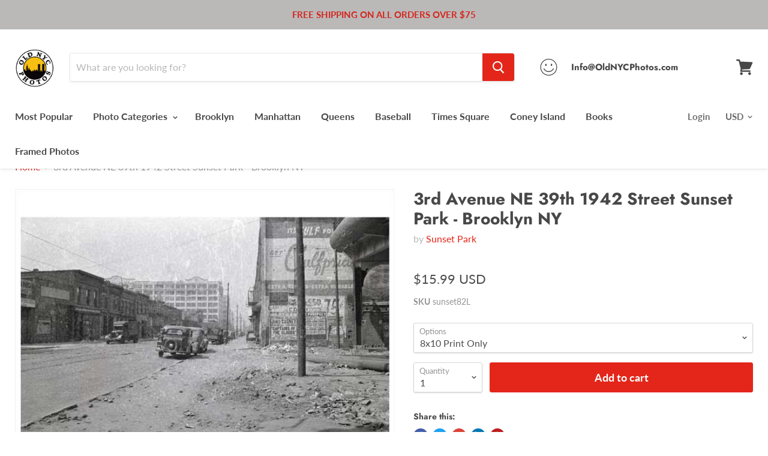

--- FILE ---
content_type: text/html; charset=utf-8
request_url: https://oldnycphotos.com/products/3rd-avenue-ne-39th-1942-street-sunset-park-brooklyn-ny?view=_recently-viewed
body_size: 8099
content:


<div class='product-recently-viewed-card' data-recently-viewed-card>
  


























<article
  class="productgrid--item  imagestyle--medium      productitem--emphasis"
  data-product-item
  tabindex="1">
  <div class="productitem" data-product-item-content>
    <div class="product-recently-viewed-card-time" data-product-handle="3rd-avenue-ne-39th-1942-street-sunset-park-brooklyn-ny">
      <div
        class="product-recently-viewed-card-remove"
        data-remove-recently-viewed
      >
        <svg
  aria-hidden="true"
  focusable="false"
  role="presentation"
  width="10"
  height="10"
  viewBox="0 0 10 10"
  xmlns="http://www.w3.org/2000/svg"
>
  <path d="M6.08785659,5 L9.77469752,1.31315906 L8.68684094,0.225302476 L5,3.91214341 L1.31315906,0.225302476 L0.225302476,1.31315906 L3.91214341,5 L0.225302476,8.68684094 L1.31315906,9.77469752 L5,6.08785659 L8.68684094,9.77469752 L9.77469752,8.68684094 L6.08785659,5 Z"></path>
</svg>
      </div>
    </div>
    <a class="productitem--image-link" href="/products/3rd-avenue-ne-39th-1942-street-sunset-park-brooklyn-ny">
      <figure class="productitem--image" data-product-item-image>
        
          
          

  
    <noscript data-rimg-noscript>
      <img
        src="//oldnycphotos.com/cdn/shop/products/3rd-avenue-ne-39th-1942-street-sunset-park-brooklyn-ny-15_512x410.jpg?v=1575461755"
        alt="3rd Avenue  NE  39th 1942 Street Sunset Park - Brooklyn NY Old Vintage Photos and Images"
        data-rimg="noscript"
        srcset="//oldnycphotos.com/cdn/shop/products/3rd-avenue-ne-39th-1942-street-sunset-park-brooklyn-ny-15_512x410.jpg?v=1575461755 1x, //oldnycphotos.com/cdn/shop/products/3rd-avenue-ne-39th-1942-street-sunset-park-brooklyn-ny-15_573x459.jpg?v=1575461755 1.12x"
        
        
        
      >
    </noscript>
  

  <img
    src="//oldnycphotos.com/cdn/shop/products/3rd-avenue-ne-39th-1942-street-sunset-park-brooklyn-ny-15_512x410.jpg?v=1575461755"
    alt="3rd Avenue  NE  39th 1942 Street Sunset Park - Brooklyn NY Old Vintage Photos and Images"

    
      data-rimg="lazy"
      data-rimg-scale="1"
      data-rimg-template="//oldnycphotos.com/cdn/shop/products/3rd-avenue-ne-39th-1942-street-sunset-park-brooklyn-ny-15_{size}.jpg?v=1575461755"
      data-rimg-max="576x461"
      data-rimg-crop=""
      
      srcset="data:image/svg+xml;utf8,<svg%20xmlns='http://www.w3.org/2000/svg'%20width='512'%20height='410'></svg>"
    

    
    
    
  >



  <div data-rimg-canvas></div>


        

        

      </figure>
    </a><div class="productitem--info">
      
        
<div class="productitem--price ">
  <div
    class="price--compare-at visible"
    data-price-compare-at
  >
      <span class="price--spacer"></span>
    
  </div>

  <div class="price--main" data-price>
      <span class="price--label">from</span> <span class="money">        $15.99      </span>
    
  </div>
</div>

      

      <h2 class="productitem--title">
        <a href="/products/3rd-avenue-ne-39th-1942-street-sunset-park-brooklyn-ny" tabindex="1">
          3rd Avenue  NE  39th 1942 Street Sunset Park - Brooklyn NY
        </a>
      </h2>

      
        <h3 class="productitem--vendor">
          Sunset Park
        </h3>
      

      

      
        <div class="productitem--ratings">
          <span class="shopify-product-reviews-badge" data-id="1700179869731">
            <span class="spr-badge">
              <span class="spr-starrating spr-badge-starrating">
                <i class="spr-icon spr-icon-star-empty"></i>
                <i class="spr-icon spr-icon-star-empty"></i>
                <i class="spr-icon spr-icon-star-empty"></i>
                <i class="spr-icon spr-icon-star-empty"></i>
                <i class="spr-icon spr-icon-star-empty"></i>
              </span>
            </span>
          </span>
        </div>
      

      
        <div class="productitem--description">
          <p>All purchased images are printed without the watermark. We have one of the largest archives of vintage Brooklyn &amp; New York City photos availabl...</p>

          
            <a
              href="/products/3rd-avenue-ne-39th-1942-street-sunset-park-brooklyn-ny"
              class="productitem--link"
            >
              View full details
            </a>
          
        </div>
      
    </div>

    
      
      
      

      
      

      

      

      <div class="productitem--actions" data-product-actions>
        

        
          <div class="productitem--action">
            <button
              class="productitem--action-trigger button-secondary"
              data-quickshop-full
              type="button"
              tabindex="1"
            >
              Quick shop
            </button>
          </div>
        

        
          <div class="productitem--action">
            <button
              class="productitem--action-trigger productitem--action-atc button-primary"
              tabindex="1"
              type="button"
              aria-label="Choose options"
              
                data-quickshop-slim
              
              data-variant-id="14609011441699"
              
            >
              <span class="atc-button--text">
                Choose options
              </span>
              <span class="atc-button--icon"><svg
  aria-hidden="true"
  focusable="false"
  role="presentation"
  width="26"
  height="26"
  viewBox="0 0 26 26"
  xmlns="http://www.w3.org/2000/svg"
>
  <g fill-rule="nonzero" fill="currentColor">
    <path d="M13 26C5.82 26 0 20.18 0 13S5.82 0 13 0s13 5.82 13 13-5.82 13-13 13zm0-3.852a9.148 9.148 0 1 0 0-18.296 9.148 9.148 0 0 0 0 18.296z" opacity=".29"/><path d="M13 26c7.18 0 13-5.82 13-13a1.926 1.926 0 0 0-3.852 0A9.148 9.148 0 0 1 13 22.148 1.926 1.926 0 0 0 13 26z"/>
  </g>
</svg></span>
            </button>
          </div>
        

      </div>
    
  </div>

  
<div class="productitem-quickshop" data-product-quickshop="1700179869731">
      <script
        type="application/json"
        data-product-quickshop-data
      >
        {
          "settings": {
            "money_format": "${{amount}}",
            "enable_image_zoom": false,
            "image_zoom_level": "min"
          },
          "context": {
            "product_available": "Add to cart",
            "product_unavailable": "Sold out"
          },
          "product": {"id":1700179869731,"title":"3rd Avenue  NE  39th 1942 Street Sunset Park - Brooklyn NY","handle":"3rd-avenue-ne-39th-1942-street-sunset-park-brooklyn-ny","description":"\u003cp\u003eAll purchased images are printed without the watermark. We have one of the largest archives of vintage Brooklyn \u0026amp; New York City photos available online. All prints are printed on heavy weight S-Gloss photo paper. The canvas option is printed on artist canvas with a UV coating, then stretched on wooded bars ready to hang. Framed prints come in a 1.25\" satin black frame ready to hang. \u003c\/p\u003e\n\n\u003cp\u003eۢImages on this site are available for custom jobs and leasing. Applications include wall murals, light boxes, signage, custom framing, and most commercial uses. Please do not hesitate to call 516-531-3598, or email at moaart@yahoo.com for more information.\u003c\/p\u003e","published_at":"2019-04-29T14:52:58-04:00","created_at":"2019-04-29T14:52:58-04:00","vendor":"Sunset Park","type":"","tags":["Sunset Park"],"price":1599,"price_min":1599,"price_max":29999,"available":true,"price_varies":true,"compare_at_price":null,"compare_at_price_min":0,"compare_at_price_max":0,"compare_at_price_varies":false,"variants":[{"id":14609011441699,"title":"8x10 Print Only","option1":"8x10 Print Only","option2":null,"option3":null,"sku":"sunset82L","requires_shipping":true,"taxable":true,"featured_image":null,"available":true,"name":"3rd Avenue  NE  39th 1942 Street Sunset Park - Brooklyn NY - 8x10 Print Only","public_title":"8x10 Print Only","options":["8x10 Print Only"],"price":1599,"weight":0,"compare_at_price":null,"inventory_management":"shopify","barcode":null,"requires_selling_plan":false,"selling_plan_allocations":[]},{"id":14609011507235,"title":"11X14 Print Only","option1":"11X14 Print Only","option2":null,"option3":null,"sku":"sunset82L","requires_shipping":true,"taxable":true,"featured_image":null,"available":true,"name":"3rd Avenue  NE  39th 1942 Street Sunset Park - Brooklyn NY - 11X14 Print Only","public_title":"11X14 Print Only","options":["11X14 Print Only"],"price":2399,"weight":0,"compare_at_price":null,"inventory_management":"shopify","barcode":null,"requires_selling_plan":false,"selling_plan_allocations":[]},{"id":14609011540003,"title":"16X20 Print Only","option1":"16X20 Print Only","option2":null,"option3":null,"sku":"sunset82L","requires_shipping":true,"taxable":true,"featured_image":null,"available":true,"name":"3rd Avenue  NE  39th 1942 Street Sunset Park - Brooklyn NY - 16X20 Print Only","public_title":"16X20 Print Only","options":["16X20 Print Only"],"price":3999,"weight":0,"compare_at_price":null,"inventory_management":"shopify","barcode":null,"requires_selling_plan":false,"selling_plan_allocations":[]},{"id":14609011605539,"title":"24X30 Print Only","option1":"24X30 Print Only","option2":null,"option3":null,"sku":"sunset82L","requires_shipping":true,"taxable":true,"featured_image":null,"available":true,"name":"3rd Avenue  NE  39th 1942 Street Sunset Park - Brooklyn NY - 24X30 Print Only","public_title":"24X30 Print Only","options":["24X30 Print Only"],"price":5999,"weight":0,"compare_at_price":null,"inventory_management":"shopify","barcode":null,"requires_selling_plan":false,"selling_plan_allocations":[]},{"id":14609011671075,"title":"32x40 Print Only","option1":"32x40 Print Only","option2":null,"option3":null,"sku":"sunset82L","requires_shipping":true,"taxable":true,"featured_image":null,"available":true,"name":"3rd Avenue  NE  39th 1942 Street Sunset Park - Brooklyn NY - 32x40 Print Only","public_title":"32x40 Print Only","options":["32x40 Print Only"],"price":7999,"weight":0,"compare_at_price":null,"inventory_management":"shopify","barcode":null,"requires_selling_plan":false,"selling_plan_allocations":[]},{"id":14609011736611,"title":"8x10 Framed","option1":"8x10 Framed","option2":null,"option3":null,"sku":"sunset82L","requires_shipping":true,"taxable":true,"featured_image":null,"available":true,"name":"3rd Avenue  NE  39th 1942 Street Sunset Park - Brooklyn NY - 8x10 Framed","public_title":"8x10 Framed","options":["8x10 Framed"],"price":3899,"weight":0,"compare_at_price":null,"inventory_management":"shopify","barcode":null,"requires_selling_plan":false,"selling_plan_allocations":[]},{"id":14609011802147,"title":"11X14 Framed","option1":"11X14 Framed","option2":null,"option3":null,"sku":"sunset82L","requires_shipping":true,"taxable":true,"featured_image":null,"available":true,"name":"3rd Avenue  NE  39th 1942 Street Sunset Park - Brooklyn NY - 11X14 Framed","public_title":"11X14 Framed","options":["11X14 Framed"],"price":5899,"weight":0,"compare_at_price":null,"inventory_management":"shopify","barcode":null,"requires_selling_plan":false,"selling_plan_allocations":[]},{"id":14609011834915,"title":"16X20 Framed","option1":"16X20 Framed","option2":null,"option3":null,"sku":"sunset82L","requires_shipping":true,"taxable":true,"featured_image":null,"available":true,"name":"3rd Avenue  NE  39th 1942 Street Sunset Park - Brooklyn NY - 16X20 Framed","public_title":"16X20 Framed","options":["16X20 Framed"],"price":11599,"weight":0,"compare_at_price":null,"inventory_management":"shopify","barcode":null,"requires_selling_plan":false,"selling_plan_allocations":[]},{"id":14609011900451,"title":"24X30 Framed","option1":"24X30 Framed","option2":null,"option3":null,"sku":"sunset82L","requires_shipping":true,"taxable":true,"featured_image":null,"available":true,"name":"3rd Avenue  NE  39th 1942 Street Sunset Park - Brooklyn NY - 24X30 Framed","public_title":"24X30 Framed","options":["24X30 Framed"],"price":15999,"weight":0,"compare_at_price":null,"inventory_management":"shopify","barcode":null,"requires_selling_plan":false,"selling_plan_allocations":[]},{"id":14609011965987,"title":"32X40 Framed","option1":"32X40 Framed","option2":null,"option3":null,"sku":"sunset82L","requires_shipping":true,"taxable":true,"featured_image":null,"available":true,"name":"3rd Avenue  NE  39th 1942 Street Sunset Park - Brooklyn NY - 32X40 Framed","public_title":"32X40 Framed","options":["32X40 Framed"],"price":27999,"weight":0,"compare_at_price":null,"inventory_management":"shopify","barcode":null,"requires_selling_plan":false,"selling_plan_allocations":[]},{"id":14609012031523,"title":"11x14 Stretched Canvas","option1":"11x14 Stretched Canvas","option2":null,"option3":null,"sku":"sunset82L","requires_shipping":true,"taxable":true,"featured_image":null,"available":true,"name":"3rd Avenue  NE  39th 1942 Street Sunset Park - Brooklyn NY - 11x14 Stretched Canvas","public_title":"11x14 Stretched Canvas","options":["11x14 Stretched Canvas"],"price":5999,"weight":0,"compare_at_price":null,"inventory_management":"shopify","barcode":null,"requires_selling_plan":false,"selling_plan_allocations":[]},{"id":14609012097059,"title":"16X20 Stretched Canvas","option1":"16X20 Stretched Canvas","option2":null,"option3":null,"sku":"sunset82L","requires_shipping":true,"taxable":true,"featured_image":null,"available":true,"name":"3rd Avenue  NE  39th 1942 Street Sunset Park - Brooklyn NY - 16X20 Stretched Canvas","public_title":"16X20 Stretched Canvas","options":["16X20 Stretched Canvas"],"price":8999,"weight":0,"compare_at_price":null,"inventory_management":"shopify","barcode":null,"requires_selling_plan":false,"selling_plan_allocations":[]},{"id":14609012129827,"title":"24X30 Stretched canvas","option1":"24X30 Stretched canvas","option2":null,"option3":null,"sku":"sunset82L","requires_shipping":true,"taxable":true,"featured_image":null,"available":true,"name":"3rd Avenue  NE  39th 1942 Street Sunset Park - Brooklyn NY - 24X30 Stretched canvas","public_title":"24X30 Stretched canvas","options":["24X30 Stretched canvas"],"price":17999,"weight":0,"compare_at_price":null,"inventory_management":"shopify","barcode":null,"requires_selling_plan":false,"selling_plan_allocations":[]},{"id":14609012195363,"title":"32X40 Stretched Canvas","option1":"32X40 Stretched Canvas","option2":null,"option3":null,"sku":"sunset82L","requires_shipping":true,"taxable":true,"featured_image":null,"available":true,"name":"3rd Avenue  NE  39th 1942 Street Sunset Park - Brooklyn NY - 32X40 Stretched Canvas","public_title":"32X40 Stretched Canvas","options":["32X40 Stretched Canvas"],"price":29999,"weight":0,"compare_at_price":null,"inventory_management":"shopify","barcode":null,"requires_selling_plan":false,"selling_plan_allocations":[]}],"images":["\/\/oldnycphotos.com\/cdn\/shop\/products\/3rd-avenue-ne-39th-1942-street-sunset-park-brooklyn-ny-15.jpg?v=1575461755","\/\/oldnycphotos.com\/cdn\/shop\/products\/Frame_Image_Shopify_A_7f66358e-9583-4e29-81cc-91fb35b38b81.jpg?v=1575461755","\/\/oldnycphotos.com\/cdn\/shop\/products\/Stretched_canvas_NEW_b3add7de-c1f4-4fda-9425-f58d277cc1e4.jpg?v=1575461755"],"featured_image":"\/\/oldnycphotos.com\/cdn\/shop\/products\/3rd-avenue-ne-39th-1942-street-sunset-park-brooklyn-ny-15.jpg?v=1575461755","options":["Options"],"media":[{"alt":"3rd Avenue  NE  39th 1942 Street Sunset Park - Brooklyn NY Old Vintage Photos and Images","id":2516054605867,"position":1,"preview_image":{"aspect_ratio":1.249,"height":461,"width":576,"src":"\/\/oldnycphotos.com\/cdn\/shop\/products\/3rd-avenue-ne-39th-1942-street-sunset-park-brooklyn-ny-15.jpg?v=1575461755"},"aspect_ratio":1.249,"height":461,"media_type":"image","src":"\/\/oldnycphotos.com\/cdn\/shop\/products\/3rd-avenue-ne-39th-1942-street-sunset-park-brooklyn-ny-15.jpg?v=1575461755","width":576},{"alt":"3rd Avenue  NE  39th 1942 Street Sunset Park - Brooklyn NY Old Vintage Photos and Images","id":2517920055339,"position":2,"preview_image":{"aspect_ratio":1.0,"height":576,"width":576,"src":"\/\/oldnycphotos.com\/cdn\/shop\/products\/Frame_Image_Shopify_A_7f66358e-9583-4e29-81cc-91fb35b38b81.jpg?v=1575461755"},"aspect_ratio":1.0,"height":576,"media_type":"image","src":"\/\/oldnycphotos.com\/cdn\/shop\/products\/Frame_Image_Shopify_A_7f66358e-9583-4e29-81cc-91fb35b38b81.jpg?v=1575461755","width":576},{"alt":"3rd Avenue  NE  39th 1942 Street Sunset Park - Brooklyn NY Old Vintage Photos and Images","id":2517920088107,"position":3,"preview_image":{"aspect_ratio":1.498,"height":422,"width":632,"src":"\/\/oldnycphotos.com\/cdn\/shop\/products\/Stretched_canvas_NEW_b3add7de-c1f4-4fda-9425-f58d277cc1e4.jpg?v=1575461755"},"aspect_ratio":1.498,"height":422,"media_type":"image","src":"\/\/oldnycphotos.com\/cdn\/shop\/products\/Stretched_canvas_NEW_b3add7de-c1f4-4fda-9425-f58d277cc1e4.jpg?v=1575461755","width":632}],"requires_selling_plan":false,"selling_plan_groups":[],"content":"\u003cp\u003eAll purchased images are printed without the watermark. We have one of the largest archives of vintage Brooklyn \u0026amp; New York City photos available online. All prints are printed on heavy weight S-Gloss photo paper. The canvas option is printed on artist canvas with a UV coating, then stretched on wooded bars ready to hang. Framed prints come in a 1.25\" satin black frame ready to hang. \u003c\/p\u003e\n\n\u003cp\u003eۢImages on this site are available for custom jobs and leasing. Applications include wall murals, light boxes, signage, custom framing, and most commercial uses. Please do not hesitate to call 516-531-3598, or email at moaart@yahoo.com for more information.\u003c\/p\u003e"}
        }
      </script>

      <script
        type="application/json"
        data-product-quickshop-html
      >
        "\n\n\n\n\n\n\n\n\n\n\n\n\n\n\n\n\n\n\n\n\n\n\n\n\n\u003carticle class=\"product--outer\"\u003e\n  \n  \u003cdiv class=\"product-gallery\" data-product-gallery\u003e\n    \u003cdiv\n  class=\"product-gallery--slider      product-gallery--has-images    product-gallery--style-natural  \"\n  data-product-slider\n\u003e\n  \n    \n      \n\n      \n\n      \u003cfigure\n        class=\"\n          product-gallery--image\n          \n          image--selected\n          \n        \"\n        data-product-image=\"5352148959267\"\n        data-product-image-index=\"0\"\n        \n          data-product-image-zoom\n        \n      \u003e\n        \u003cdiv\n          class=\"product-galley--image-background\"\n          \n          data-image=\"\/\/oldnycphotos.com\/cdn\/shop\/products\/3rd-avenue-ne-39th-1942-street-sunset-park-brooklyn-ny-15_1800x1800.jpg?v=1575461755\"\n        \u003e\n          \n            \n\n            \n\n  \n    \u003cnoscript data-rimg-noscript\u003e\n      \u003cimg\n        src=\"\/\/oldnycphotos.com\/cdn\/shop\/products\/3rd-avenue-ne-39th-1942-street-sunset-park-brooklyn-ny-15_576x461.jpg?v=1575461755\"\n        alt=\"3rd Avenue  NE  39th 1942 Street Sunset Park - Brooklyn NY Old Vintage Photos and Images\"\n        data-rimg=\"noscript\"\n        srcset=\"\/\/oldnycphotos.com\/cdn\/shop\/products\/3rd-avenue-ne-39th-1942-street-sunset-park-brooklyn-ny-15_576x461.jpg?v=1575461755 1x\"\n        \n        \n        \n      \u003e\n    \u003c\/noscript\u003e\n  \n\n  \u003cimg\n    src=\"\/\/oldnycphotos.com\/cdn\/shop\/products\/3rd-avenue-ne-39th-1942-street-sunset-park-brooklyn-ny-15_576x461.jpg?v=1575461755\"\n    alt=\"3rd Avenue  NE  39th 1942 Street Sunset Park - Brooklyn NY Old Vintage Photos and Images\"\n\n    \n      data-rimg=\"lazy\"\n      data-rimg-scale=\"1\"\n      data-rimg-template=\"\/\/oldnycphotos.com\/cdn\/shop\/products\/3rd-avenue-ne-39th-1942-street-sunset-park-brooklyn-ny-15_{size}.jpg?v=1575461755\"\n      data-rimg-max=\"576x461\"\n      data-rimg-crop=\"\"\n      \n      srcset=\"data:image\/svg+xml;utf8,\u003csvg%20xmlns='http:\/\/www.w3.org\/2000\/svg'%20width='576'%20height='461'\u003e\u003c\/svg\u003e\"\n    \n\n    \n    \n    \n  \u003e\n\n\n\n  \u003cdiv data-rimg-canvas\u003e\u003c\/div\u003e\n\n\n          \n        \u003c\/div\u003e\n      \u003c\/figure\u003e\n    \n      \n\n      \n\n      \u003cfigure\n        class=\"\n          product-gallery--image\n          \n        \"\n        data-product-image=\"5361644732451\"\n        data-product-image-index=\"1\"\n        \n          data-product-image-zoom\n        \n      \u003e\n        \u003cdiv\n          class=\"product-galley--image-background\"\n          \n          data-image=\"\/\/oldnycphotos.com\/cdn\/shop\/products\/Frame_Image_Shopify_A_7f66358e-9583-4e29-81cc-91fb35b38b81_1800x1800.jpg?v=1575461755\"\n        \u003e\n          \n            \n\n            \n\n  \n    \u003cnoscript data-rimg-noscript\u003e\n      \u003cimg\n        src=\"\/\/oldnycphotos.com\/cdn\/shop\/products\/Frame_Image_Shopify_A_7f66358e-9583-4e29-81cc-91fb35b38b81_576x576.jpg?v=1575461755\"\n        alt=\"3rd Avenue  NE  39th 1942 Street Sunset Park - Brooklyn NY Old Vintage Photos and Images\"\n        data-rimg=\"noscript\"\n        srcset=\"\/\/oldnycphotos.com\/cdn\/shop\/products\/Frame_Image_Shopify_A_7f66358e-9583-4e29-81cc-91fb35b38b81_576x576.jpg?v=1575461755 1x\"\n        \n        \n        \n      \u003e\n    \u003c\/noscript\u003e\n  \n\n  \u003cimg\n    src=\"\/\/oldnycphotos.com\/cdn\/shop\/products\/Frame_Image_Shopify_A_7f66358e-9583-4e29-81cc-91fb35b38b81_576x576.jpg?v=1575461755\"\n    alt=\"3rd Avenue  NE  39th 1942 Street Sunset Park - Brooklyn NY Old Vintage Photos and Images\"\n\n    \n      data-rimg=\"lazy\"\n      data-rimg-scale=\"1\"\n      data-rimg-template=\"\/\/oldnycphotos.com\/cdn\/shop\/products\/Frame_Image_Shopify_A_7f66358e-9583-4e29-81cc-91fb35b38b81_{size}.jpg?v=1575461755\"\n      data-rimg-max=\"576x576\"\n      data-rimg-crop=\"\"\n      \n      srcset=\"data:image\/svg+xml;utf8,\u003csvg%20xmlns='http:\/\/www.w3.org\/2000\/svg'%20width='576'%20height='576'\u003e\u003c\/svg\u003e\"\n    \n\n    \n    \n    \n  \u003e\n\n\n\n  \u003cdiv data-rimg-canvas\u003e\u003c\/div\u003e\n\n\n          \n        \u003c\/div\u003e\n      \u003c\/figure\u003e\n    \n      \n\n      \n\n      \u003cfigure\n        class=\"\n          product-gallery--image\n          \n        \"\n        data-product-image=\"5361644765219\"\n        data-product-image-index=\"2\"\n        \n          data-product-image-zoom\n        \n      \u003e\n        \u003cdiv\n          class=\"product-galley--image-background\"\n          \n          data-image=\"\/\/oldnycphotos.com\/cdn\/shop\/products\/Stretched_canvas_NEW_b3add7de-c1f4-4fda-9425-f58d277cc1e4_1800x1800.jpg?v=1575461755\"\n        \u003e\n          \n            \n\n            \n\n  \n    \u003cnoscript data-rimg-noscript\u003e\n      \u003cimg\n        src=\"\/\/oldnycphotos.com\/cdn\/shop\/products\/Stretched_canvas_NEW_b3add7de-c1f4-4fda-9425-f58d277cc1e4_632x423.jpg?v=1575461755\"\n        alt=\"3rd Avenue  NE  39th 1942 Street Sunset Park - Brooklyn NY Old Vintage Photos and Images\"\n        data-rimg=\"noscript\"\n        srcset=\"\/\/oldnycphotos.com\/cdn\/shop\/products\/Stretched_canvas_NEW_b3add7de-c1f4-4fda-9425-f58d277cc1e4_632x423.jpg?v=1575461755 1x\"\n        \n        \n        \n      \u003e\n    \u003c\/noscript\u003e\n  \n\n  \u003cimg\n    src=\"\/\/oldnycphotos.com\/cdn\/shop\/products\/Stretched_canvas_NEW_b3add7de-c1f4-4fda-9425-f58d277cc1e4_632x423.jpg?v=1575461755\"\n    alt=\"3rd Avenue  NE  39th 1942 Street Sunset Park - Brooklyn NY Old Vintage Photos and Images\"\n\n    \n      data-rimg=\"lazy\"\n      data-rimg-scale=\"1\"\n      data-rimg-template=\"\/\/oldnycphotos.com\/cdn\/shop\/products\/Stretched_canvas_NEW_b3add7de-c1f4-4fda-9425-f58d277cc1e4_{size}.jpg?v=1575461755\"\n      data-rimg-max=\"632x422\"\n      data-rimg-crop=\"\"\n      \n      srcset=\"data:image\/svg+xml;utf8,\u003csvg%20xmlns='http:\/\/www.w3.org\/2000\/svg'%20width='632'%20height='423'\u003e\u003c\/svg\u003e\"\n    \n\n    \n    \n    \n  \u003e\n\n\n\n  \u003cdiv data-rimg-canvas\u003e\u003c\/div\u003e\n\n\n          \n        \u003c\/div\u003e\n      \u003c\/figure\u003e\n    \n  \n\u003c\/div\u003e\n\n\n  \u003cnav\n    class=\"product-gallery--navigation\"\n    data-product-slider-pagination\n    aria-label=\"Product thumbnails\"\n  \u003e\n    \n      \n\n      \n\n      \u003cbutton\n        class=\"product-gallery--thumbnail-trigger thumbnail--selected\"\n        data-product-thumbnail=\"0\"\n        type=\"button\"\n      \u003e\n        \n\n        \n\n  \n\n  \u003cimg\n    src=\"\/\/oldnycphotos.com\/cdn\/shop\/products\/3rd-avenue-ne-39th-1942-street-sunset-park-brooklyn-ny-15_59x47.jpg?v=1575461755\"\n    alt=\"3rd Avenue  NE  39th 1942 Street Sunset Park - Brooklyn NY Old Vintage Photos and Images\"\n\n    \n      data-rimg\n      srcset=\"\/\/oldnycphotos.com\/cdn\/shop\/products\/3rd-avenue-ne-39th-1942-street-sunset-park-brooklyn-ny-15_59x47.jpg?v=1575461755 1x, \/\/oldnycphotos.com\/cdn\/shop\/products\/3rd-avenue-ne-39th-1942-street-sunset-park-brooklyn-ny-15_118x94.jpg?v=1575461755 2x, \/\/oldnycphotos.com\/cdn\/shop\/products\/3rd-avenue-ne-39th-1942-street-sunset-park-brooklyn-ny-15_177x141.jpg?v=1575461755 3x, \/\/oldnycphotos.com\/cdn\/shop\/products\/3rd-avenue-ne-39th-1942-street-sunset-park-brooklyn-ny-15_236x188.jpg?v=1575461755 4x\"\n    \n\n    class=\"product-gallery--thumbnail\"\n    \n    \n  \u003e\n\n\n\n\n      \u003c\/button\u003e\n    \n      \n\n      \n\n      \u003cbutton\n        class=\"product-gallery--thumbnail-trigger \"\n        data-product-thumbnail=\"1\"\n        type=\"button\"\n      \u003e\n        \n\n        \n\n  \n\n  \u003cimg\n    src=\"\/\/oldnycphotos.com\/cdn\/shop\/products\/Frame_Image_Shopify_A_7f66358e-9583-4e29-81cc-91fb35b38b81_47x47.jpg?v=1575461755\"\n    alt=\"3rd Avenue  NE  39th 1942 Street Sunset Park - Brooklyn NY Old Vintage Photos and Images\"\n\n    \n      data-rimg\n      srcset=\"\/\/oldnycphotos.com\/cdn\/shop\/products\/Frame_Image_Shopify_A_7f66358e-9583-4e29-81cc-91fb35b38b81_47x47.jpg?v=1575461755 1x, \/\/oldnycphotos.com\/cdn\/shop\/products\/Frame_Image_Shopify_A_7f66358e-9583-4e29-81cc-91fb35b38b81_94x94.jpg?v=1575461755 2x, \/\/oldnycphotos.com\/cdn\/shop\/products\/Frame_Image_Shopify_A_7f66358e-9583-4e29-81cc-91fb35b38b81_141x141.jpg?v=1575461755 3x, \/\/oldnycphotos.com\/cdn\/shop\/products\/Frame_Image_Shopify_A_7f66358e-9583-4e29-81cc-91fb35b38b81_188x188.jpg?v=1575461755 4x\"\n    \n\n    class=\"product-gallery--thumbnail\"\n    \n    \n  \u003e\n\n\n\n\n      \u003c\/button\u003e\n    \n      \n\n      \n\n      \u003cbutton\n        class=\"product-gallery--thumbnail-trigger \"\n        data-product-thumbnail=\"2\"\n        type=\"button\"\n      \u003e\n        \n\n        \n\n  \n\n  \u003cimg\n    src=\"\/\/oldnycphotos.com\/cdn\/shop\/products\/Stretched_canvas_NEW_b3add7de-c1f4-4fda-9425-f58d277cc1e4_71x47.jpg?v=1575461755\"\n    alt=\"3rd Avenue  NE  39th 1942 Street Sunset Park - Brooklyn NY Old Vintage Photos and Images\"\n\n    \n      data-rimg\n      srcset=\"\/\/oldnycphotos.com\/cdn\/shop\/products\/Stretched_canvas_NEW_b3add7de-c1f4-4fda-9425-f58d277cc1e4_71x47.jpg?v=1575461755 1x, \/\/oldnycphotos.com\/cdn\/shop\/products\/Stretched_canvas_NEW_b3add7de-c1f4-4fda-9425-f58d277cc1e4_142x94.jpg?v=1575461755 2x, \/\/oldnycphotos.com\/cdn\/shop\/products\/Stretched_canvas_NEW_b3add7de-c1f4-4fda-9425-f58d277cc1e4_213x141.jpg?v=1575461755 3x, \/\/oldnycphotos.com\/cdn\/shop\/products\/Stretched_canvas_NEW_b3add7de-c1f4-4fda-9425-f58d277cc1e4_284x188.jpg?v=1575461755 4x\"\n    \n\n    class=\"product-gallery--thumbnail\"\n    \n    \n  \u003e\n\n\n\n\n      \u003c\/button\u003e\n    \n  \u003c\/nav\u003e\n\n\n\n  \u003cdiv\n    class=\"product-gallery--overlay\"\n    data-pixelzoom-overlay\n  \u003e\n    \u003cdiv\n      class=\"product-gallery--overlay-container\"\n      data-pixelzoom-overlay-container\n    \u003e\n      \n\n  \n    \u003cnoscript data-rimg-noscript\u003e\n      \u003cimg\n        src=\"\/\/oldnycphotos.com\/cdn\/shop\/products\/3rd-avenue-ne-39th-1942-street-sunset-park-brooklyn-ny-15_576x461.jpg?v=1575461755\"\n        alt=\"3rd Avenue  NE  39th 1942 Street Sunset Park - Brooklyn NY Old Vintage Photos and Images\"\n        data-rimg=\"noscript\"\n        srcset=\"\/\/oldnycphotos.com\/cdn\/shop\/products\/3rd-avenue-ne-39th-1942-street-sunset-park-brooklyn-ny-15_576x461.jpg?v=1575461755 1x\"\n        \n        \n        \n      \u003e\n    \u003c\/noscript\u003e\n  \n\n  \u003cimg\n    src=\"\/\/oldnycphotos.com\/cdn\/shop\/products\/3rd-avenue-ne-39th-1942-street-sunset-park-brooklyn-ny-15_576x461.jpg?v=1575461755\"\n    alt=\"3rd Avenue  NE  39th 1942 Street Sunset Park - Brooklyn NY Old Vintage Photos and Images\"\n\n    \n      data-rimg=\"lazy\"\n      data-rimg-scale=\"1\"\n      data-rimg-template=\"\/\/oldnycphotos.com\/cdn\/shop\/products\/3rd-avenue-ne-39th-1942-street-sunset-park-brooklyn-ny-15_{size}.jpg?v=1575461755\"\n      data-rimg-max=\"576x461\"\n      data-rimg-crop=\"\"\n      \n      srcset=\"data:image\/svg+xml;utf8,\u003csvg%20xmlns='http:\/\/www.w3.org\/2000\/svg'%20width='576'%20height='461'\u003e\u003c\/svg\u003e\"\n    \n\n    \n    \n    \n  \u003e\n\n\n\n  \u003cdiv data-rimg-canvas\u003e\u003c\/div\u003e\n\n\n    \u003c\/div\u003e\n  \u003c\/div\u003e\n\n\n  \u003c\/div\u003e\n  \u003cdiv class=\"product-main\"\u003e\n    \u003cdiv class=\"product-details\" data-product-details\u003e\n      \n        \u003ch2 class=\"product-title\"\u003e\n          \u003ca href=\"\/products\/3rd-avenue-ne-39th-1942-street-sunset-park-brooklyn-ny\"\u003e3rd Avenue  NE  39th 1942 Street Sunset Park - Brooklyn NY\u003c\/a\u003e\n        \u003c\/h2\u003e\n      \n\n      \n        \u003cdiv class=\"product-vendor\"\u003e\n          \nby \u003ca href=\"\/collections\/vendors?q=Sunset%20Park\" title=\"Sunset Park\"\u003eSunset Park\u003c\/a\u003e\n\n          \n        \u003c\/div\u003e\n      \n\n      \n        \u003cdiv class=\"product-ratings\"\u003e\n          \u003cspan class=\"shopify-product-reviews-badge\" data-id=\"1700179869731\"\u003e\n            \u003cspan class=\"spr-badge\"\u003e\n              \u003cspan class=\"spr-starrating spr-badge-starrating\"\u003e\n                \u003ci class=\"spr-icon spr-icon-star-empty\"\u003e\u003c\/i\u003e\n                \u003ci class=\"spr-icon spr-icon-star-empty\"\u003e\u003c\/i\u003e\n                \u003ci class=\"spr-icon spr-icon-star-empty\"\u003e\u003c\/i\u003e\n                \u003ci class=\"spr-icon spr-icon-star-empty\"\u003e\u003c\/i\u003e\n                \u003ci class=\"spr-icon spr-icon-star-empty\"\u003e\u003c\/i\u003e\n              \u003c\/span\u003e\n            \u003c\/span\u003e\n          \u003c\/span\u003e\n        \u003c\/div\u003e\n      \n\n      \u003cdiv class=\"product-pricing\"\u003e\n        \n\n\n        \n\u003cdiv class=\"product--price \"\u003e\n  \u003cdiv\n    class=\"price--compare-at \"\n    data-price-compare-at\n  \u003e\n      \u003cspan class=\"money\"\u003e\u003c\/span\u003e\n    \n  \u003c\/div\u003e\n\n  \u003cdiv class=\"price--main\" data-price\u003e\n      \u003cspan class=\"money\"\u003e\n        $15.99\n      \u003c\/span\u003e\n    \n  \u003c\/div\u003e\n\u003c\/div\u003e\n      \u003c\/div\u003e\n\n      \n        \n          \u003cdiv\n            class=\"\n              product-sku\n              \n            \"\n          \u003e\n            \u003cstrong\u003eSKU\u003c\/strong\u003e \u003cspan data-product-sku\u003esunset82L\n          \u003c\/div\u003e\n        \n      \n    \u003c\/div\u003e\n\n    \n    \u003cdiv class=\"product-form--regular\" data-product-form-regular\u003e\n      \u003cdiv data-product-form-area\u003e\n        \n          \u003cdiv data-product-quickshop-message class=\"product-message--container\"\u003e\u003c\/div\u003e\n        \n\n        \n          \n\n\n\n\n\n\n\n\n\n\n\u003cform method=\"post\" action=\"\/cart\/add\" id=\"product_form_1700179869731\" accept-charset=\"UTF-8\" class=\"smart-payment-enabled\" enctype=\"multipart\/form-data\" data-product-form=\"\"\u003e\u003cinput type=\"hidden\" name=\"form_type\" value=\"product\" \/\u003e\u003cinput type=\"hidden\" name=\"utf8\" value=\"✓\" \/\u003e\n  \n  \n    \u003cshopify-payment-terms variant-id=\"14609011441699\" shopify-meta=\"{\u0026quot;type\u0026quot;:\u0026quot;product\u0026quot;,\u0026quot;currency_code\u0026quot;:\u0026quot;USD\u0026quot;,\u0026quot;country_code\u0026quot;:\u0026quot;US\u0026quot;,\u0026quot;variants\u0026quot;:[{\u0026quot;id\u0026quot;:14609011441699,\u0026quot;price_per_term\u0026quot;:\u0026quot;$7.99\u0026quot;,\u0026quot;full_price\u0026quot;:\u0026quot;$15.99\u0026quot;,\u0026quot;eligible\u0026quot;:false,\u0026quot;available\u0026quot;:true,\u0026quot;number_of_payment_terms\u0026quot;:2},{\u0026quot;id\u0026quot;:14609011507235,\u0026quot;price_per_term\u0026quot;:\u0026quot;$11.99\u0026quot;,\u0026quot;full_price\u0026quot;:\u0026quot;$23.99\u0026quot;,\u0026quot;eligible\u0026quot;:false,\u0026quot;available\u0026quot;:true,\u0026quot;number_of_payment_terms\u0026quot;:2},{\u0026quot;id\u0026quot;:14609011540003,\u0026quot;price_per_term\u0026quot;:\u0026quot;$19.99\u0026quot;,\u0026quot;full_price\u0026quot;:\u0026quot;$39.99\u0026quot;,\u0026quot;eligible\u0026quot;:true,\u0026quot;available\u0026quot;:true,\u0026quot;number_of_payment_terms\u0026quot;:2},{\u0026quot;id\u0026quot;:14609011605539,\u0026quot;price_per_term\u0026quot;:\u0026quot;$14.99\u0026quot;,\u0026quot;full_price\u0026quot;:\u0026quot;$59.99\u0026quot;,\u0026quot;eligible\u0026quot;:true,\u0026quot;available\u0026quot;:true,\u0026quot;number_of_payment_terms\u0026quot;:4},{\u0026quot;id\u0026quot;:14609011671075,\u0026quot;price_per_term\u0026quot;:\u0026quot;$19.99\u0026quot;,\u0026quot;full_price\u0026quot;:\u0026quot;$79.99\u0026quot;,\u0026quot;eligible\u0026quot;:true,\u0026quot;available\u0026quot;:true,\u0026quot;number_of_payment_terms\u0026quot;:4},{\u0026quot;id\u0026quot;:14609011736611,\u0026quot;price_per_term\u0026quot;:\u0026quot;$19.49\u0026quot;,\u0026quot;full_price\u0026quot;:\u0026quot;$38.99\u0026quot;,\u0026quot;eligible\u0026quot;:true,\u0026quot;available\u0026quot;:true,\u0026quot;number_of_payment_terms\u0026quot;:2},{\u0026quot;id\u0026quot;:14609011802147,\u0026quot;price_per_term\u0026quot;:\u0026quot;$14.74\u0026quot;,\u0026quot;full_price\u0026quot;:\u0026quot;$58.99\u0026quot;,\u0026quot;eligible\u0026quot;:true,\u0026quot;available\u0026quot;:true,\u0026quot;number_of_payment_terms\u0026quot;:4},{\u0026quot;id\u0026quot;:14609011834915,\u0026quot;price_per_term\u0026quot;:\u0026quot;$28.99\u0026quot;,\u0026quot;full_price\u0026quot;:\u0026quot;$115.99\u0026quot;,\u0026quot;eligible\u0026quot;:true,\u0026quot;available\u0026quot;:true,\u0026quot;number_of_payment_terms\u0026quot;:4},{\u0026quot;id\u0026quot;:14609011900451,\u0026quot;price_per_term\u0026quot;:\u0026quot;$39.99\u0026quot;,\u0026quot;full_price\u0026quot;:\u0026quot;$159.99\u0026quot;,\u0026quot;eligible\u0026quot;:true,\u0026quot;available\u0026quot;:true,\u0026quot;number_of_payment_terms\u0026quot;:4},{\u0026quot;id\u0026quot;:14609011965987,\u0026quot;price_per_term\u0026quot;:\u0026quot;$69.99\u0026quot;,\u0026quot;full_price\u0026quot;:\u0026quot;$279.99\u0026quot;,\u0026quot;eligible\u0026quot;:true,\u0026quot;available\u0026quot;:true,\u0026quot;number_of_payment_terms\u0026quot;:4},{\u0026quot;id\u0026quot;:14609012031523,\u0026quot;price_per_term\u0026quot;:\u0026quot;$14.99\u0026quot;,\u0026quot;full_price\u0026quot;:\u0026quot;$59.99\u0026quot;,\u0026quot;eligible\u0026quot;:true,\u0026quot;available\u0026quot;:true,\u0026quot;number_of_payment_terms\u0026quot;:4},{\u0026quot;id\u0026quot;:14609012097059,\u0026quot;price_per_term\u0026quot;:\u0026quot;$22.49\u0026quot;,\u0026quot;full_price\u0026quot;:\u0026quot;$89.99\u0026quot;,\u0026quot;eligible\u0026quot;:true,\u0026quot;available\u0026quot;:true,\u0026quot;number_of_payment_terms\u0026quot;:4},{\u0026quot;id\u0026quot;:14609012129827,\u0026quot;price_per_term\u0026quot;:\u0026quot;$44.99\u0026quot;,\u0026quot;full_price\u0026quot;:\u0026quot;$179.99\u0026quot;,\u0026quot;eligible\u0026quot;:true,\u0026quot;available\u0026quot;:true,\u0026quot;number_of_payment_terms\u0026quot;:4},{\u0026quot;id\u0026quot;:14609012195363,\u0026quot;price_per_term\u0026quot;:\u0026quot;$74.99\u0026quot;,\u0026quot;full_price\u0026quot;:\u0026quot;$299.99\u0026quot;,\u0026quot;eligible\u0026quot;:true,\u0026quot;available\u0026quot;:true,\u0026quot;number_of_payment_terms\u0026quot;:4}],\u0026quot;min_price\u0026quot;:\u0026quot;$35.00\u0026quot;,\u0026quot;max_price\u0026quot;:\u0026quot;$30,000.00\u0026quot;,\u0026quot;financing_plans\u0026quot;:[{\u0026quot;min_price\u0026quot;:\u0026quot;$35.00\u0026quot;,\u0026quot;max_price\u0026quot;:\u0026quot;$49.99\u0026quot;,\u0026quot;terms\u0026quot;:[{\u0026quot;apr\u0026quot;:0,\u0026quot;loan_type\u0026quot;:\u0026quot;split_pay\u0026quot;,\u0026quot;installments_count\u0026quot;:2}]},{\u0026quot;min_price\u0026quot;:\u0026quot;$50.00\u0026quot;,\u0026quot;max_price\u0026quot;:\u0026quot;$149.99\u0026quot;,\u0026quot;terms\u0026quot;:[{\u0026quot;apr\u0026quot;:0,\u0026quot;loan_type\u0026quot;:\u0026quot;split_pay\u0026quot;,\u0026quot;installments_count\u0026quot;:4}]},{\u0026quot;min_price\u0026quot;:\u0026quot;$150.00\u0026quot;,\u0026quot;max_price\u0026quot;:\u0026quot;$999.99\u0026quot;,\u0026quot;terms\u0026quot;:[{\u0026quot;apr\u0026quot;:0,\u0026quot;loan_type\u0026quot;:\u0026quot;split_pay\u0026quot;,\u0026quot;installments_count\u0026quot;:4},{\u0026quot;apr\u0026quot;:15,\u0026quot;loan_type\u0026quot;:\u0026quot;interest\u0026quot;,\u0026quot;installments_count\u0026quot;:3},{\u0026quot;apr\u0026quot;:15,\u0026quot;loan_type\u0026quot;:\u0026quot;interest\u0026quot;,\u0026quot;installments_count\u0026quot;:6},{\u0026quot;apr\u0026quot;:15,\u0026quot;loan_type\u0026quot;:\u0026quot;interest\u0026quot;,\u0026quot;installments_count\u0026quot;:12}]},{\u0026quot;min_price\u0026quot;:\u0026quot;$1,000.00\u0026quot;,\u0026quot;max_price\u0026quot;:\u0026quot;$30,000.00\u0026quot;,\u0026quot;terms\u0026quot;:[{\u0026quot;apr\u0026quot;:15,\u0026quot;loan_type\u0026quot;:\u0026quot;interest\u0026quot;,\u0026quot;installments_count\u0026quot;:3},{\u0026quot;apr\u0026quot;:15,\u0026quot;loan_type\u0026quot;:\u0026quot;interest\u0026quot;,\u0026quot;installments_count\u0026quot;:6},{\u0026quot;apr\u0026quot;:15,\u0026quot;loan_type\u0026quot;:\u0026quot;interest\u0026quot;,\u0026quot;installments_count\u0026quot;:12}]}],\u0026quot;installments_buyer_prequalification_enabled\u0026quot;:false,\u0026quot;seller_id\u0026quot;:532866}\" ux-mode=\"iframe\" show-new-buyer-incentive=\"false\"\u003e\u003c\/shopify-payment-terms\u003e\n  \n  \n    \n\n\u003cdiv data-product-options-container\u003e\n  \u003cselect name=\"id\" data-variants class=\"form-options no-js-required\"\u003e\n    \n\u003coption\n        selected=\"selected\"\n        data-variant-id=\"14609011441699\"\n        \n          data-sku=\"sunset82L\"\n          value=\"14609011441699\"\n        \u003e\n        8x10 Print Only - $15.99\n      \u003c\/option\u003e\n    \n\u003coption\n        \n        data-variant-id=\"14609011507235\"\n        \n          data-sku=\"sunset82L\"\n          value=\"14609011507235\"\n        \u003e\n        11X14 Print Only - $23.99\n      \u003c\/option\u003e\n    \n\u003coption\n        \n        data-variant-id=\"14609011540003\"\n        \n          data-sku=\"sunset82L\"\n          value=\"14609011540003\"\n        \u003e\n        16X20 Print Only - $39.99\n      \u003c\/option\u003e\n    \n\u003coption\n        \n        data-variant-id=\"14609011605539\"\n        \n          data-sku=\"sunset82L\"\n          value=\"14609011605539\"\n        \u003e\n        24X30 Print Only - $59.99\n      \u003c\/option\u003e\n    \n\u003coption\n        \n        data-variant-id=\"14609011671075\"\n        \n          data-sku=\"sunset82L\"\n          value=\"14609011671075\"\n        \u003e\n        32x40 Print Only - $79.99\n      \u003c\/option\u003e\n    \n\u003coption\n        \n        data-variant-id=\"14609011736611\"\n        \n          data-sku=\"sunset82L\"\n          value=\"14609011736611\"\n        \u003e\n        8x10 Framed - $38.99\n      \u003c\/option\u003e\n    \n\u003coption\n        \n        data-variant-id=\"14609011802147\"\n        \n          data-sku=\"sunset82L\"\n          value=\"14609011802147\"\n        \u003e\n        11X14 Framed - $58.99\n      \u003c\/option\u003e\n    \n\u003coption\n        \n        data-variant-id=\"14609011834915\"\n        \n          data-sku=\"sunset82L\"\n          value=\"14609011834915\"\n        \u003e\n        16X20 Framed - $115.99\n      \u003c\/option\u003e\n    \n\u003coption\n        \n        data-variant-id=\"14609011900451\"\n        \n          data-sku=\"sunset82L\"\n          value=\"14609011900451\"\n        \u003e\n        24X30 Framed - $159.99\n      \u003c\/option\u003e\n    \n\u003coption\n        \n        data-variant-id=\"14609011965987\"\n        \n          data-sku=\"sunset82L\"\n          value=\"14609011965987\"\n        \u003e\n        32X40 Framed - $279.99\n      \u003c\/option\u003e\n    \n\u003coption\n        \n        data-variant-id=\"14609012031523\"\n        \n          data-sku=\"sunset82L\"\n          value=\"14609012031523\"\n        \u003e\n        11x14 Stretched Canvas - $59.99\n      \u003c\/option\u003e\n    \n\u003coption\n        \n        data-variant-id=\"14609012097059\"\n        \n          data-sku=\"sunset82L\"\n          value=\"14609012097059\"\n        \u003e\n        16X20 Stretched Canvas - $89.99\n      \u003c\/option\u003e\n    \n\u003coption\n        \n        data-variant-id=\"14609012129827\"\n        \n          data-sku=\"sunset82L\"\n          value=\"14609012129827\"\n        \u003e\n        24X30 Stretched canvas - $179.99\n      \u003c\/option\u003e\n    \n\u003coption\n        \n        data-variant-id=\"14609012195363\"\n        \n          data-sku=\"sunset82L\"\n          value=\"14609012195363\"\n        \u003e\n        32X40 Stretched Canvas - $299.99\n      \u003c\/option\u003e\n    \n  \u003c\/select\u003e\n\n  \n    \n      \u003cdiv class=\"form-field form-options js-required\"\u003e\n        \u003cdiv class=\"form-field-select-wrapper\"\u003e\n          \u003cselect\n            class=\"form-field-input form-field-select\"\n            data-product-option=\"0\"\u003e\n            \n              \u003coption\n                value=\"8x10 Print Only\"\n                selected=\"selected\"\u003e\n                8x10 Print Only\n              \u003c\/option\u003e\n            \n              \u003coption\n                value=\"11X14 Print Only\"\n                \u003e\n                11X14 Print Only\n              \u003c\/option\u003e\n            \n              \u003coption\n                value=\"16X20 Print Only\"\n                \u003e\n                16X20 Print Only\n              \u003c\/option\u003e\n            \n              \u003coption\n                value=\"24X30 Print Only\"\n                \u003e\n                24X30 Print Only\n              \u003c\/option\u003e\n            \n              \u003coption\n                value=\"32x40 Print Only\"\n                \u003e\n                32x40 Print Only\n              \u003c\/option\u003e\n            \n              \u003coption\n                value=\"8x10 Framed\"\n                \u003e\n                8x10 Framed\n              \u003c\/option\u003e\n            \n              \u003coption\n                value=\"11X14 Framed\"\n                \u003e\n                11X14 Framed\n              \u003c\/option\u003e\n            \n              \u003coption\n                value=\"16X20 Framed\"\n                \u003e\n                16X20 Framed\n              \u003c\/option\u003e\n            \n              \u003coption\n                value=\"24X30 Framed\"\n                \u003e\n                24X30 Framed\n              \u003c\/option\u003e\n            \n              \u003coption\n                value=\"32X40 Framed\"\n                \u003e\n                32X40 Framed\n              \u003c\/option\u003e\n            \n              \u003coption\n                value=\"11x14 Stretched Canvas\"\n                \u003e\n                11x14 Stretched Canvas\n              \u003c\/option\u003e\n            \n              \u003coption\n                value=\"16X20 Stretched Canvas\"\n                \u003e\n                16X20 Stretched Canvas\n              \u003c\/option\u003e\n            \n              \u003coption\n                value=\"24X30 Stretched canvas\"\n                \u003e\n                24X30 Stretched canvas\n              \u003c\/option\u003e\n            \n              \u003coption\n                value=\"32X40 Stretched Canvas\"\n                \u003e\n                32X40 Stretched Canvas\n              \u003c\/option\u003e\n            \n          \u003c\/select\u003e\n          \u003clabel class=\"form-field-title\"\u003eOptions\u003c\/label\u003e\n          \u003csvg\n  aria-hidden=\"true\"\n  focusable=\"false\"\n  role=\"presentation\"\n  xmlns=\"http:\/\/www.w3.org\/2000\/svg\"\n  width=\"8\"\n  height=\"6\"\n  viewBox=\"0 0 8 6\"\n\u003e\n  \u003cg fill=\"currentColor\" fill-rule=\"evenodd\"\u003e\n    \u003cpolygon class=\"icon-chevron-down-left\" points=\"4 5.371 7.668 1.606 6.665 .629 4 3.365\"\/\u003e\n    \u003cpolygon class=\"icon-chevron-down-right\" points=\"4 3.365 1.335 .629 1.335 .629 .332 1.606 4 5.371\"\/\u003e\n  \u003c\/g\u003e\n\u003c\/svg\u003e\n\n        \u003c\/div\u003e\n      \u003c\/div\u003e\n    \n  \n\u003c\/div\u003e\n\n  \n\n  \u003cdiv class=\"product-form--atc\"\u003e\n    \u003cdiv class=\"product-form--atc-qty form-fields--qty\" data-quantity-wrapper\u003e\n      \u003cdiv class=\"form-field form-field--qty-select\"\u003e\n        \u003cdiv class=\"form-field-select-wrapper\"\u003e\n          \u003cselect\n            class=\"form-field-input form-field-select\"\n            aria-label=\"Quantity\"\n            data-quantity-select\n          \u003e\n            \n              \u003coption selected value=\"1\"\u003e\n                1\n              \u003c\/option\u003e\n            \n              \u003coption value=\"2\"\u003e\n                2\n              \u003c\/option\u003e\n            \n              \u003coption value=\"3\"\u003e\n                3\n              \u003c\/option\u003e\n            \n              \u003coption value=\"4\"\u003e\n                4\n              \u003c\/option\u003e\n            \n              \u003coption value=\"5\"\u003e\n                5\n              \u003c\/option\u003e\n            \n              \u003coption value=\"6\"\u003e\n                6\n              \u003c\/option\u003e\n            \n              \u003coption value=\"7\"\u003e\n                7\n              \u003c\/option\u003e\n            \n              \u003coption value=\"8\"\u003e\n                8\n              \u003c\/option\u003e\n            \n              \u003coption value=\"9\"\u003e\n                9\n              \u003c\/option\u003e\n            \n            \u003coption value=\"10+\"\u003e\n              10+\n            \u003c\/option\u003e\n          \u003c\/select\u003e\n          \u003clabel class=\"form-field-title\"\u003e\n            Quantity\n          \u003c\/label\u003e\n          \u003csvg\n  aria-hidden=\"true\"\n  focusable=\"false\"\n  role=\"presentation\"\n  xmlns=\"http:\/\/www.w3.org\/2000\/svg\"\n  width=\"8\"\n  height=\"6\"\n  viewBox=\"0 0 8 6\"\n\u003e\n  \u003cg fill=\"currentColor\" fill-rule=\"evenodd\"\u003e\n    \u003cpolygon class=\"icon-chevron-down-left\" points=\"4 5.371 7.668 1.606 6.665 .629 4 3.365\"\/\u003e\n    \u003cpolygon class=\"icon-chevron-down-right\" points=\"4 3.365 1.335 .629 1.335 .629 .332 1.606 4 5.371\"\/\u003e\n  \u003c\/g\u003e\n\u003c\/svg\u003e\n\n        \u003c\/div\u003e\n      \u003c\/div\u003e\n      \u003cdiv class=\"form-field form-field--qty-input\"\u003e\n        \u003cinput\n          class=\"form-field-input form-field-number form-field-filled\"\n          value=\"1\"\n          name=\"quantity\"\n          type=\"text\"\n          pattern=\"\\d*\"\n          aria-label=\"Quantity\"\n          data-quantity-input\n        \u003e\n        \u003clabel class=\"form-field-title\"\u003eQuantity\u003c\/label\u003e\n      \u003c\/div\u003e\n    \u003c\/div\u003e\n\n    \u003cbutton\n      class=\"product-form--atc-button \"\n      type=\"submit\"\n      \n      data-product-atc\u003e\n      \u003cspan class=\"atc-button--text\"\u003e\n        \n          Add to cart\n        \n      \u003c\/span\u003e\n      \u003cspan class=\"atc-button--icon\"\u003e\u003csvg\n  aria-hidden=\"true\"\n  focusable=\"false\"\n  role=\"presentation\"\n  width=\"26\"\n  height=\"26\"\n  viewBox=\"0 0 26 26\"\n  xmlns=\"http:\/\/www.w3.org\/2000\/svg\"\n\u003e\n  \u003cg fill-rule=\"nonzero\" fill=\"currentColor\"\u003e\n    \u003cpath d=\"M13 26C5.82 26 0 20.18 0 13S5.82 0 13 0s13 5.82 13 13-5.82 13-13 13zm0-3.852a9.148 9.148 0 1 0 0-18.296 9.148 9.148 0 0 0 0 18.296z\" opacity=\".29\"\/\u003e\u003cpath d=\"M13 26c7.18 0 13-5.82 13-13a1.926 1.926 0 0 0-3.852 0A9.148 9.148 0 0 1 13 22.148 1.926 1.926 0 0 0 13 26z\"\/\u003e\n  \u003c\/g\u003e\n\u003c\/svg\u003e\u003c\/span\u003e\n    \u003c\/button\u003e\n  \u003c\/div\u003e\n\n  \n    \u003cdiv data-shopify=\"payment-button\" class=\"shopify-payment-button\"\u003e \u003cshopify-accelerated-checkout recommended=\"{\u0026quot;supports_subs\u0026quot;:true,\u0026quot;supports_def_opts\u0026quot;:false,\u0026quot;name\u0026quot;:\u0026quot;shop_pay\u0026quot;,\u0026quot;wallet_params\u0026quot;:{\u0026quot;shopId\u0026quot;:1702723619,\u0026quot;merchantName\u0026quot;:\u0026quot;Old NYC Photos\u0026quot;,\u0026quot;personalized\u0026quot;:true}}\" fallback=\"{\u0026quot;supports_subs\u0026quot;:true,\u0026quot;supports_def_opts\u0026quot;:true,\u0026quot;name\u0026quot;:\u0026quot;buy_it_now\u0026quot;,\u0026quot;wallet_params\u0026quot;:{}}\" access-token=\"68bc6904c44b1a53d8b723445deb0760\" buyer-country=\"US\" buyer-locale=\"en\" buyer-currency=\"USD\" variant-params=\"[{\u0026quot;id\u0026quot;:14609011441699,\u0026quot;requiresShipping\u0026quot;:true},{\u0026quot;id\u0026quot;:14609011507235,\u0026quot;requiresShipping\u0026quot;:true},{\u0026quot;id\u0026quot;:14609011540003,\u0026quot;requiresShipping\u0026quot;:true},{\u0026quot;id\u0026quot;:14609011605539,\u0026quot;requiresShipping\u0026quot;:true},{\u0026quot;id\u0026quot;:14609011671075,\u0026quot;requiresShipping\u0026quot;:true},{\u0026quot;id\u0026quot;:14609011736611,\u0026quot;requiresShipping\u0026quot;:true},{\u0026quot;id\u0026quot;:14609011802147,\u0026quot;requiresShipping\u0026quot;:true},{\u0026quot;id\u0026quot;:14609011834915,\u0026quot;requiresShipping\u0026quot;:true},{\u0026quot;id\u0026quot;:14609011900451,\u0026quot;requiresShipping\u0026quot;:true},{\u0026quot;id\u0026quot;:14609011965987,\u0026quot;requiresShipping\u0026quot;:true},{\u0026quot;id\u0026quot;:14609012031523,\u0026quot;requiresShipping\u0026quot;:true},{\u0026quot;id\u0026quot;:14609012097059,\u0026quot;requiresShipping\u0026quot;:true},{\u0026quot;id\u0026quot;:14609012129827,\u0026quot;requiresShipping\u0026quot;:true},{\u0026quot;id\u0026quot;:14609012195363,\u0026quot;requiresShipping\u0026quot;:true}]\" shop-id=\"1702723619\" enabled-flags=\"[\u0026quot;d6d12da0\u0026quot;,\u0026quot;ae0f5bf6\u0026quot;]\" \u003e \u003cdiv class=\"shopify-payment-button__button\" role=\"button\" disabled aria-hidden=\"true\" style=\"background-color: transparent; border: none\"\u003e \u003cdiv class=\"shopify-payment-button__skeleton\"\u003e\u0026nbsp;\u003c\/div\u003e \u003c\/div\u003e \u003cdiv class=\"shopify-payment-button__more-options shopify-payment-button__skeleton\" role=\"button\" disabled aria-hidden=\"true\"\u003e\u0026nbsp;\u003c\/div\u003e \u003c\/shopify-accelerated-checkout\u003e \u003csmall id=\"shopify-buyer-consent\" class=\"hidden\" aria-hidden=\"true\" data-consent-type=\"subscription\"\u003e This item is a recurring or deferred purchase. By continuing, I agree to the \u003cspan id=\"shopify-subscription-policy-button\"\u003ecancellation policy\u003c\/span\u003e and authorize you to charge my payment method at the prices, frequency and dates listed on this page until my order is fulfilled or I cancel, if permitted. \u003c\/small\u003e \u003c\/div\u003e\n  \n\u003cinput type=\"hidden\" name=\"product-id\" value=\"1700179869731\" \/\u003e\u003c\/form\u003e\n\n        \n\n        \n\n        \n      \u003c\/div\u003e\n    \u003c\/div\u003e\n\n    \n    \n      \u003cdiv class=\"product-description rte\" data-product-description\u003e\n        \u003cp\u003eAll purchased images are printed without the watermark. We have one of the largest archives of vintage Brooklyn \u0026amp; New York City photos available online. All prints are printed on heavy weight S-Gloss photo paper. The canvas option is printed on artist canvas with a UV coating, then stretched on wooded bars ready to hang. Framed prints come in a 1.25\" satin black frame ready to hang. \u003c\/p\u003e\n\n\u003cp\u003eۢImages on this site are available for custom jobs and leasing. Applications include wall murals, light boxes, signage, custom framing, and most commercial uses. Please do not hesitate to call 516-531-3598, or email at moaart@yahoo.com for more information.\u003c\/p\u003e\n      \u003c\/div\u003e\n    \n\n    \n          \u003caside class=\"share-buttons\"\u003e  \u003ch3 class=\"share-buttons--title\"\u003e    Share this:  \u003c\/h3\u003e  \u003cdiv class=\"share-buttons--list\"\u003e    \u003ca      class=\"share-buttons--button share-buttons--facebook\"      target=\"_blank\"      href=\"\/\/www.facebook.com\/sharer.php?u=https:\/\/oldnycphotos.com\/products\/3rd-avenue-ne-39th-1942-street-sunset-park-brooklyn-ny\"\u003e\u003csvg      aria-hidden=\"true\"      focusable=\"false\"      role=\"presentation\"      xmlns=\"http:\/\/www.w3.org\/2000\/svg\"      width=\"28\"      height=\"28\"      viewBox=\"0 0 28 28\"    \u003e      \u003cpath fill=\"currentColor\" fill-rule=\"evenodd\" d=\"M16.913 13.919h-2.17v7.907h-3.215V13.92H10v-2.794h1.528V9.316c0-1.294.601-3.316 3.245-3.316l2.38.01V8.72h-1.728c-.282 0-.68.145-.68.762v1.642h2.449l-.281 2.794z\"\/\u003e    \u003c\/svg\u003e\u003cspan class=\"show-for-sr\"\u003eShare on Facebook\u003c\/span\u003e    \u003c\/a\u003e    \u003ca      class=\"share-buttons--button share-buttons--twitter\"      target=\"_blank\"      href=\"\/\/twitter.com\/share?url=https:\/\/oldnycphotos.com\/products\/3rd-avenue-ne-39th-1942-street-sunset-park-brooklyn-ny\"\u003e\u003csvg      aria-hidden=\"true\"      focusable=\"false\"      role=\"presentation\"      xmlns=\"http:\/\/www.w3.org\/2000\/svg\"      width=\"28\"      height=\"28\"      viewBox=\"0 0 28 28\"    \u003e      \u003cpath fill=\"currentColor\" fill-rule=\"evenodd\" d=\"M20.218 9.925a3.083 3.083 0 0 0 1.351-1.7 6.156 6.156 0 0 1-1.952.746 3.074 3.074 0 0 0-5.238 2.804 8.727 8.727 0 0 1-6.336-3.212 3.073 3.073 0 0 0 .951 4.104 3.062 3.062 0 0 1-1.392-.385v.039c0 1.49 1.06 2.732 2.466 3.014a3.078 3.078 0 0 1-1.389.053 3.077 3.077 0 0 0 2.872 2.135A6.168 6.168 0 0 1 7 18.795a8.7 8.7 0 0 0 4.712 1.382c5.654 0 8.746-4.685 8.746-8.747 0-.133-.003-.265-.009-.397a6.248 6.248 0 0 0 1.534-1.592 6.146 6.146 0 0 1-1.765.484z\"\/\u003e    \u003c\/svg\u003e\u003cspan class=\"show-for-sr\"\u003eTweet on Twitter\u003c\/span\u003e    \u003c\/a\u003e    \u003ca      class=\"share-buttons--button share-buttons--google\"      target=\"_blank\"      href=\"\/\/plus.google.com\/share?url=https:\/\/oldnycphotos.com\/products\/3rd-avenue-ne-39th-1942-street-sunset-park-brooklyn-ny\"\u003e\u003csvg      aria-hidden=\"true\"      focusable=\"false\"      role=\"presentation\"      xmlns=\"http:\/\/www.w3.org\/2000\/svg\"      width=\"28\"      height=\"28\"      viewBox=\"0 0 28 28\"    \u003e      \u003cpath fill=\"currentColor\" fill-rule=\"evenodd\" d=\"M19.825 11.5h1.744c.003.583.006 1.17.012 1.753.583.006 1.17.006 1.753.012v1.744c-.583.006-1.167.009-1.753.015-.006.586-.009 1.17-.012 1.753h-1.747c-.006-.583-.006-1.167-.012-1.75l-1.753-.018v-1.744c.583-.006 1.167-.009 1.753-.012.003-.586.009-1.17.015-1.753zM4.016 13.833C4.07 10.67 6.977 7.9 10.141 8.005c1.516-.07 2.94.59 4.102 1.516a21.863 21.863 0 0 1-1.557 1.612c-1.396-.964-3.38-1.24-4.776-.126-1.997 1.381-2.088 4.641-.167 6.128 1.867 1.694 5.397.853 5.913-1.742-1.17-.017-2.342 0-3.512-.038-.003-.698-.006-1.396-.003-2.093a555.11 555.11 0 0 1 5.87.006c.117 1.642-.1 3.389-1.109 4.746-1.527 2.15-4.594 2.777-6.986 1.856-2.401-.915-4.102-3.45-3.9-6.037z\"\/\u003e    \u003c\/svg\u003e\u003cspan class=\"show-for-sr\"\u003eShare on Google+\u003c\/span\u003e    \u003c\/a\u003e    \u003ca      class=\"share-buttons--button share-buttons--linkedin\"      target=\"_blank\"      href=\"\/\/www.linkedin.com\/shareArticle?mini=true\u0026url=https:\/\/oldnycphotos.com\/products\/3rd-avenue-ne-39th-1942-street-sunset-park-brooklyn-ny\u0026title=3rd%20Avenue%20%20NE%20%2039th%201942%20Street%20Sunset%20Park%20-%20Brooklyn%20NY\"\u003e\u003csvg      aria-hidden=\"true\"      focusable=\"false\"      role=\"presentation\"      xmlns=\"http:\/\/www.w3.org\/2000\/svg\"      width=\"26\"      height=\"28\"      viewBox=\"-12 -10 50 50\"    \u003e      \u003cpath fill=\"currentColor\" fill-rule=\"evenodd\" d=\"M9.7 9.8h4.8v2.5c.7-1.4 2.5-2.8 5.1-2.8 5.2 0 6.4 3 6.4 8.4V28h-5.2v-8.8c0-3.1-.7-4.9-2.5-4.9-2.4 0-3.4 1.9-3.4 4.9V28H9.7V9.8zm-9 18H6V9.5H.7v18.3zm6-24.2c0 2-1.5 3.5-3.4 3.5C1.5 7.1 0 5.5 0 3.6 0 1.6 1.5 0 3.3 0c1.9 0 3.4 1.6 3.4 3.6z\" clip-rule=\"evenodd\"\/\u003e    \u003c\/svg\u003e\u003cspan class=\"show-for-sr\"\u003eShare on LinkedIn\u003c\/span\u003e    \u003c\/a\u003e          \u003ca        class=\"share-buttons--button share-buttons--pinterest\"        target=\"_blank\"        href=\"\/\/pinterest.com\/pin\/create\/button\/?url=https:\/\/oldnycphotos.com\/products\/3rd-avenue-ne-39th-1942-street-sunset-park-brooklyn-ny\u0026amp;media=\/\/oldnycphotos.com\/cdn\/shop\/products\/3rd-avenue-ne-39th-1942-street-sunset-park-brooklyn-ny-15_1024x.jpg?v=1575461755\u0026amp;description=3rd%20Avenue%20%20NE%20%2039th%201942%20Street%20Sunset%20Park%20-%20Brooklyn%20NY\"\u003e\u003csvg      aria-hidden=\"true\"      focusable=\"false\"      role=\"presentation\"      xmlns=\"http:\/\/www.w3.org\/2000\/svg\"      width=\"28\"      height=\"28\"      viewBox=\"0 0 28 28\"    \u003e      \u003cpath fill=\"currentColor\" fill-rule=\"evenodd\" d=\"M13.914 6a7.913 7.913 0 0 0-2.885 15.281c-.07-.626-.132-1.586.028-2.27.144-.618.928-3.933.928-3.933s-.238-.475-.238-1.175c0-1.098.64-1.922 1.433-1.922.675 0 1 .507 1 1.115 0 .68-.43 1.694-.654 2.634-.188.789.395 1.43 1.172 1.43 1.405 0 2.487-1.482 2.487-3.622 0-1.894-1.361-3.219-3.306-3.219-2.251 0-3.571 1.689-3.571 3.434 0 .68.26 1.409.587 1.805.065.08.074.149.056.228-.06.25-.194.787-.22.897-.035.144-.114.176-.266.106-.987-.46-1.606-1.905-1.606-3.066 0-2.497 1.814-4.787 5.23-4.787 2.744 0 4.878 1.955 4.878 4.57 0 2.726-1.72 4.922-4.108 4.922-.801 0-1.555-.418-1.813-.91l-.495 1.88c-.178.688-.66 1.55-.983 2.075a7.914 7.914 0 0 0 10.258-7.56 7.914 7.914 0 0 0-7.913-7.912V6z\"\/\u003e    \u003c\/svg\u003e\u003cspan class=\"show-for-sr\"\u003ePin on Pinterest\u003c\/span\u003e      \u003c\/a\u003e      \u003c\/div\u003e\u003c\/aside\u003e\n    \n  \u003c\/div\u003e\n\n  \n  \n\u003c\/article\u003e\n"
      </script>
    </div>
  

  
    <script type="application/json" data-quick-buy-settings>
      {
        "cart_redirection": false,
        "money_format": "${{amount}}"
      }
    </script>
  
</article>

</div>
